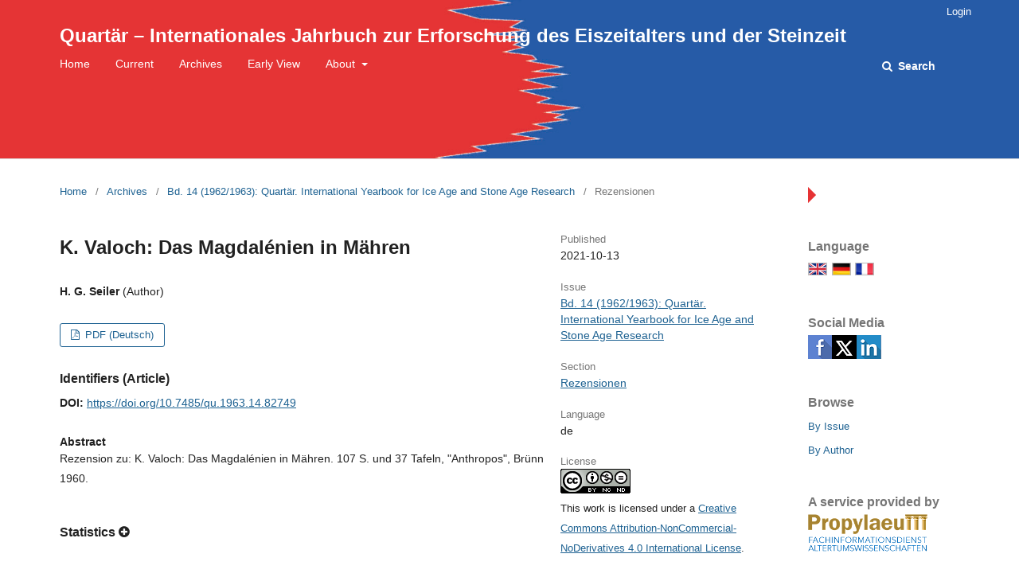

--- FILE ---
content_type: text/html; charset=utf-8
request_url: https://journals.ub.uni-heidelberg.de/index.php/qu/article/view/82749
body_size: 4930
content:
	<!DOCTYPE html>
<html lang="en-US" xml:lang="en-US">
<head>
	<meta charset="utf-8">
	<meta name="viewport" content="width=device-width, initial-scale=1.0">
	<title>
		K. Valoch: Das Magdalénien in Mähren
							| Quartär – Internationales Jahrbuch zur Erforschung des Eiszeitalters und der Steinzeit
			</title>

	
<meta name="generator" content="Open Journal Systems 3.2.1.4">
<link rel="schema.DC" href="http://purl.org/dc/elements/1.1/" />
<meta name="DC.Creator.PersonalName" content="H. G. Seiler"/>
<meta name="DC.Date.created" scheme="ISO8601" content="2021-10-13"/>
<meta name="DC.Date.dateSubmitted" scheme="ISO8601" content="2021-07-30"/>
<meta name="DC.Date.issued" scheme="ISO8601" content="2021-10-13"/>
<meta name="DC.Date.modified" scheme="ISO8601" content="2021-10-13"/>
<meta name="DC.Description" xml:lang="de" content="Rezension zu: K. Valoch: Das Magdalénien in Mähren. 107 S. und 37 Tafeln, &quot;Anthropos&quot;, Brünn 1960."/>
<meta name="DC.Description" xml:lang="en" content=""/>
<meta name="DC.Description" xml:lang="es" content=""/>
<meta name="DC.Description" xml:lang="fr" content=""/>
<meta name="DC.Description" xml:lang="it" content=""/>
<meta name="DC.Format" scheme="IMT" content="application/pdf"/>
<meta name="DC.Identifier" content="82749"/>
<meta name="DC.Identifier.pageNumber" content="180-182"/>
<meta name="DC.Identifier.DOI" content="10.7485/qu.1963.14.82749"/>
<meta name="DC.Identifier.URI" content="https://journals.ub.uni-heidelberg.de/index.php/qu/article/view/82749"/>
<meta name="DC.Language" scheme="ISO639-1" content="de"/>
<meta name="DC.Rights" content="Copyright (c) 2021 H. G. Seiler"/>
<meta name="DC.Rights" content="https://creativecommons.org/licenses/by-nc-nd/4.0"/>
<meta name="DC.Source" content="Quartär – Internationales Jahrbuch zur Erforschung des Eiszeitalters und der Steinzeit"/>
<meta name="DC.Source.ISSN" content="2749-9995"/>
<meta name="DC.Source.URI" content="https://journals.ub.uni-heidelberg.de/index.php/qu"/>
<meta name="DC.Title" content="K. Valoch: Das Magdalénien in Mähren"/>
<meta name="DC.Type" content="Text.Serial.Journal"/>
<meta name="DC.Type.articleType" content=""/>
<meta name="gs_meta_revision" content="1.1"/>
<meta name="citation_journal_title" content="Quartär – Internationales Jahrbuch zur Erforschung des Eiszeitalters und der Steinzeit"/>
<meta name="citation_journal_abbrev" content="qu"/>
<meta name="citation_issn" content="2749-9995"/> 
<meta name="citation_author" content="H. G. Seiler"/>
<meta name="citation_title" content="K. Valoch: Das Magdalénien in Mähren"/>
<meta name="citation_language" content="de"/>
<meta name="citation_date" content="1963"/>
<meta name="citation_firstpage" content="180"/>
<meta name="citation_lastpage" content="182"/>
<meta name="citation_doi" content="10.7485/qu.1963.14.82749"/>
<meta name="citation_abstract_html_url" content="https://journals.ub.uni-heidelberg.de/index.php/qu/article/view/82749"/>
<meta name="citation_pdf_url" content="https://journals.ub.uni-heidelberg.de/index.php/qu/article/download/82749/76968"/>
	<link rel="stylesheet" href="https://journals.ub.uni-heidelberg.de/index.php/qu/$$$call$$$/page/page/css?name=stylesheet" type="text/css" /><link rel="stylesheet" href="https://journals.ub.uni-heidelberg.de/lib/pkp/styles/fontawesome/fontawesome.css?v=3.2.1.4" type="text/css" /><link rel="stylesheet" href="https://journals.ub.uni-heidelberg.de/plugins/generic/hdStatistic/styles/main.css?v=3.2.1.4" type="text/css" /><link rel="stylesheet" href="https://statistik.ub.uni-heidelberg.de/oas-javascript-frontend/css/statistik.min.css?v=3.2.1.4" type="text/css" /><link rel="stylesheet" href="https://journals.ub.uni-heidelberg.de/plugins/generic/hdSearch/css/main.css?v=3.2.1.4" type="text/css" /><link rel="stylesheet" href="https://journals.ub.uni-heidelberg.de/plugins/generic/hdSearch/css/ojs.css?v=3.2.1.4" type="text/css" /><link rel="stylesheet" href="https://journals.ub.uni-heidelberg.de/plugins/generic/orcidProfile/css/orcidProfile.css?v=3.2.1.4" type="text/css" /><link rel="stylesheet" href="https://journals.ub.uni-heidelberg.de/public/journals/234/styleSheet.css?v=3.2.1.4" type="text/css" />
</head>
<body class="pkp_page_article pkp_op_view pkp_language_en_US page_size_wide" dir="ltr">

	<div class="cmp_skip_to_content">
		<a href="#pkp_content_main">Skip to main content</a>
		<a href="#pkp_content_nav">Skip to main navigation menu</a>
		<a href="#pkp_content_footer">Skip to site footer</a>
	</div>
	<div class="pkp_structure_page">

				<header class="pkp_structure_head" id="headerNavigationContainer" role="banner">
			<div class="pkp_head_wrapper">

				<div class="pkp_site_name_wrapper">
                                        <button class="pkp_site_nav_toggle">
                                                <span>Open Menu</span>
                                        </button>
																<div class="pkp_site_name">
					                                                													<a href="                                                                https://journals.ub.uni-heidelberg.de/index.php/qu/index
                                                " class="is_text">Quartär – Internationales Jahrbuch zur Erforschung des Eiszeitalters und der Steinzeit</a>
																	</div>
									</div>

				
                                

                                <nav class="pkp_site_nav_menu" aria-label="Site Navigation">
                                        <a id="siteNav"></a>

                                        <div class="pkp_navigation_user_wrapper" id="navigationUserWrapper">
                                                	<ul id="navigationUser" class="pkp_navigation_user pkp_nav_list">
															<li class="profile">
				<a href="https://journals.ub.uni-heidelberg.de/index.php/qu/login">
					Login
				</a>
							</li>
										</ul>

                                        </div>

                                        <div class="pkp_navigation_primary_row">
                                                <div class="pkp_navigation_primary_wrapper">
                                                                                                                                                        	<ul id="navigationPrimary" class="pkp_navigation_primary pkp_nav_list">
								<li class="">
				<a href="https://journals.ub.uni-heidelberg.de/index.php/qu/index">
					Home
				</a>
							</li>
								<li class="">
				<a href="https://journals.ub.uni-heidelberg.de/index.php/qu/issue/current">
					Current
				</a>
							</li>
								<li class="">
				<a href="https://journals.ub.uni-heidelberg.de/index.php/qu/issue/archive">
					Archives
				</a>
							</li>
								<li class="">
				<a href="https://journals.ub.uni-heidelberg.de/index.php/qu/earlyview">
					Early View
				</a>
							</li>
															<li class="">
				<a href="https://journals.ub.uni-heidelberg.de/index.php/qu/about">
					About
				</a>
									<ul>
																					<li class="">
									<a href="https://journals.ub.uni-heidelberg.de/index.php/qu/about">
										About the Journal
									</a>
								</li>
																												<li class="">
									<a href="https://journals.ub.uni-heidelberg.de/index.php/qu/about/submissions">
										Submissions
									</a>
								</li>
																												<li class="">
									<a href="https://journals.ub.uni-heidelberg.de/index.php/qu/about/editorialTeam">
										Editorial Team
									</a>
								</li>
																												<li class="">
									<a href="https://journals.ub.uni-heidelberg.de/index.php/qu/about/privacy">
										Privacy Statement
									</a>
								</li>
																												<li class="">
									<a href="https://journals.ub.uni-heidelberg.de/index.php/qu/about/contact">
										Contact
									</a>
								</li>
																		</ul>
							</li>
			</ul>

                                

                                                                                                                    	<form class="hd_search" action="https://journals.ub.uni-heidelberg.de/index.php/qu/search/results" method="post" role="search">
		<input type="hidden" name="csrfToken" value="c434e721128ce6e9feae8fcd43d69edc">
		
			<input name="query" value="" type="text" aria-label="Search Query">
		

		<button type="submit">
			Search
		</button>
		<div class="search_controls" aria-hidden="true">
			<a href="https://journals.ub.uni-heidelberg.de/index.php/qu/search/results" class="headerSearchPrompt search_prompt" aria-hidden="true">
				Search
			</a>
			<a href="#" class="search_cancel headerSearchCancel" aria-hidden="true"></a>
			<span class="search_loading" aria-hidden="true"></span>
		</div>
	</form>
     

                                                                                                                                                                                			
	<form class="pkp_search pkp_search_desktop" action="https://journals.ub.uni-heidelberg.de/index.php/qu/search/search" method="get" role="search" aria-label="Article Search">
		<input type="hidden" name="csrfToken" value="c434e721128ce6e9feae8fcd43d69edc">
				
			<input name="query" value="" type="text" aria-label="Search Query">
		

		<button type="submit">
			Search
		</button>
		<div class="search_controls" aria-hidden="true">
			<a href="https://journals.ub.uni-heidelberg.de/index.php/qu/search/search" class="headerSearchPrompt search_prompt" aria-hidden="true">
				Search
			</a>
			<a href="#" class="search_cancel headerSearchCancel" aria-hidden="true"></a>
			<span class="search_loading" aria-hidden="true"></span>
		</div>
	</form>
                                                                                                        </div>
                                        </div>
                                                                                                                                			
	<form class="pkp_search pkp_search_mobile" action="https://journals.ub.uni-heidelberg.de/index.php/qu/search/search" method="get" role="search" aria-label="Article Search">
		<input type="hidden" name="csrfToken" value="c434e721128ce6e9feae8fcd43d69edc">
				
			<input name="query" value="" type="text" aria-label="Search Query">
		

		<button type="submit">
			Search
		</button>
		<div class="search_controls" aria-hidden="true">
			<a href="https://journals.ub.uni-heidelberg.de/index.php/qu/search/search" class="headerSearchPrompt search_prompt" aria-hidden="true">
				Search
			</a>
			<a href="#" class="search_cancel headerSearchCancel" aria-hidden="true"></a>
			<span class="search_loading" aria-hidden="true"></span>
		</div>
	</form>
                                        
                                        

                                </nav>
			</div><!-- .pkp_head_wrapper -->
		</header><!-- .pkp_structure_head -->

						<div class="pkp_structure_content has_sidebar">
                        <div id="content_slider" class="right"></div>
			<div id="pkp_content_main" class="pkp_structure_main left" role="main">

<div class="page page_article">
			<nav class="cmp_breadcrumbs" role="navigation" aria-label="You are here:">
	<ol>
		<li>
			<a href="https://journals.ub.uni-heidelberg.de/index.php/qu/index">
				Home
			</a>
			<span class="separator">/</span>
		</li>
		<li>
			<a href="https://journals.ub.uni-heidelberg.de/index.php/qu/issue/archive">
				Archives
			</a>
			<span class="separator">/</span>
		</li>
					<li>
				<a href="https://journals.ub.uni-heidelberg.de/index.php/qu/issue/view/5687">
					Bd. 14 (1962/1963): Quartär. International Yearbook for Ice Age and Stone Age Research
				</a>
				<span class="separator">/</span>
			</li>
				<li class="current" aria-current="page">
			<span aria-current="page">
									Rezensionen
							</span>
		</li>
	</ol>
</nav>
	
		<article class="obj_article_details">
		
	<div class="row">
		<div class="main_entry">
			<div class="article_title item">
				<h1 class="page_title">K. Valoch: Das Magdalénien in Mähren</h1>

							</div>
							<ul class="item authors">
											<li>
							<span class="name">H. G. Seiler</span>
							<span class="article_usergroupname">(Author)</span>
													</li>
									</ul>
			


			
							<div class="item galleys">
					<ul class="value galleys_links">
													<li>
								
	
							

<a class="obj_galley_link pdf" href="https://journals.ub.uni-heidelberg.de/index.php/qu/article/view/82749/76968">

		
	PDF (Deutsch)

	</a>
							</li>
											</ul>
				</div>
			

																<!--Prüft nach, ob bei einer der Fahnen Metadaten vorhanden sind. -->
										<!--Anpassung URN-->
																										<!--Do nothing-->
																							<!--Anpassung URN-->
							
																						
							<div class="item pubid_list">
					<h3>Identifiers (Article)</h3>
																								<div class="pubid">
                                                <span class="label">
                                                        DOI:
                                                </span>
								<span class="value">
                                                        <a href="https://doi.org/10.7485/qu.1963.14.82749">https://doi.org/10.7485/qu.1963.14.82749</a>
                                                </span>
							</div>
															</div>
			

			<!--Anpassung URN Anfang-->
									<!--Anpassung URN Ende-->




			

										<div class="item abstract">
					<h2 class="label">Abstract</h2>
					<p>Rezension zu: K. Valoch: Das Magdalénien in Mähren. 107 S. und 37 Tafeln, "Anthropos", Brünn 1960.</p>
				</div>
			
			
<div class="item statistic">
<h3 class="statisticToggle">Statistics <i data-article-id="82749" data-journal-path="qu" data-current-locale="en_US" data-installation="ojs" class="fa fa-plus-circle" aria-hidden="true"></i></h3>


<div id="hds-widget">
    <div id="stat"><img class="loading" src="https://journals.ub.uni-heidelberg.de/plugins/generic/hdStatistic/img/activity.gif" alt="loading" title="loading"></div>
    <div id="statl"></div>
<!--
       <div class="oas_description">
            <ul class="oas_description_text">
                                      <li>New statistic numbers are released within the first week of the following month.</li>
                                      <li>The statistics complies to <a href="https://www.projectcounter.org/code-of-practice-five-sections/abstract/" title="Link to project COUNTER homepage">COUNTER Code of Practice (Release 5)</a>.</li>
           </ul>
       </div>
-->
</div>
</div>


						
			

		</div><!-- .main_entry -->

		<div class="entry_details">

						
												<div class="item published">
						<div class="label">
							Published
						</div>
						<div class="value">
							2021-10-13
						</div>
					</div>
											

						<div class="item issue">
				<div class="sub_item">
					<div class="label">
						Issue
					</div>
					<div class="value">
						<a class="title" href="https://journals.ub.uni-heidelberg.de/index.php/qu/issue/view/5687">
							Bd. 14 (1962/1963): Quartär. International Yearbook for Ice Age and Stone Age Research
						</a>
					</div>
				</div>

									<div class="sub_item">
						<div class="label">
							Section
						</div>
						<div class="value">
							<a href="https://journals.ub.uni-heidelberg.de/index.php/qu/browse/section?sectionId=1708">Rezensionen</a>						</div>
					</div>
				
											</div>

										<div class="item languages">
					<div class="label">
						Language
					</div>
					<div class="value">
																												de																		</div>

				</div>
			
									
									
									
									
									
									
						
									


						
                                                        <div class="item copyright">
                                        <h2 class="label">
                                                License
                                        </h2>
                                                                                                                                        <a rel="license" href="https://creativecommons.org/licenses/by-nc-nd/4.0/"><img alt="Creative Commons License" src="//i.creativecommons.org/l/by-nc-nd/4.0/88x31.png" /></a><p>This work is licensed under a <a rel="license" href="https://creativecommons.org/licenses/by-nc-nd/4.0/">Creative Commons Attribution-NonCommercial-NoDerivatives 4.0 International License</a>.</p>
                                                                                                                        </div>
                        
			

		</div><!-- .entry_details -->
	</div><!-- .row -->

</article>

	

</div><!-- .page -->

	</div><!-- pkp_structure_main -->

									<div class="pkp_structure_sidebar right" role="complementary" aria-label="Sidebar">
				
<div class="pkp_block block_language">
	<span class="title">
		Language
	</span>
	<div class="content">
                <ul class="language_flags" style="display:flex;">
                                                        <li style="margin-right:0.4em;" class="li_en_US current">
                                   <a href="https://journals.ub.uni-heidelberg.de/index.php/qu/user/setLocale/en_US?source=%2Findex.php%2Fqu%2Farticle%2Fview%2F82749">
                                      <img style="border:1px solid #bbb;" src="https://journals.ub.uni-heidelberg.de/plugins/blocks/languageFlags/icons/en_US.png" alt="en_US" height="42" width="42" title="English">
                                   </a>
				</li>
			                                <li style="margin-right:0.4em;" class="li_de_DE">
                                   <a href="https://journals.ub.uni-heidelberg.de/index.php/qu/user/setLocale/de_DE?source=%2Findex.php%2Fqu%2Farticle%2Fview%2F82749">
                                      <img style="border:1px solid #bbb;" src="https://journals.ub.uni-heidelberg.de/plugins/blocks/languageFlags/icons/de_DE.png" alt="de_DE" height="42" width="42" title="Deutsch">
                                   </a>
				</li>
			                                <li style="margin-right:0.4em;" class="li_fr_FR">
                                   <a href="https://journals.ub.uni-heidelberg.de/index.php/qu/user/setLocale/fr_FR?source=%2Findex.php%2Fqu%2Farticle%2Fview%2F82749">
                                      <img style="border:1px solid #bbb;" src="https://journals.ub.uni-heidelberg.de/plugins/blocks/languageFlags/icons/fr_FR.png" alt="fr_FR" height="42" width="42" title="Français (France)">
                                   </a>
				</li>
					</ul>
	</div>
</div><!-- .block_language -->
<div class="pkp_block block_socialmedia">
	<span class="title">
		Social Media
	</span>

	<div class="content">
 		<img class="social-media" src="https://journals.ub.uni-heidelberg.de/plugins/blocks/socialMedia/icons/social-media-icons.png" alt="Social media icons" height="30" usemap="#socialmap">
		<map name="socialmap"> 
			<area title="share this website in facebook (Login Facebook)" alt="fb" coords="0,0,30,30" shape="rect" href="http://www.facebook.com/sharer.php?u=https%3A%2F%2Fjournals.ub.uni-heidelberg.de%2Findex.php%2Fqu%2Farticle%2Fview%2F82749" />
			<area alt="twitter" coords="30,0,60,30" shape="rect" href="https://twitter.com/intent/tweet?text=Quartär%20–%20Internationales%20Jahrbuch%20zur%20Erforschung%20des%20Eiszeitalters%20und%20der%20Steinzeit" />
			<area alt="linkedin" coords="60,0,90,30" shape="rect" href="https://www.linkedin.com/shareArticle?mini=true&amp;url=https%3A%2F%2Fjournals.ub.uni-heidelberg.de%2Findex.php%2Fqu%2Farticle%2Fview%2F82749" />
 		</map>
        </div>
</div>
<div class="pkp_block block_browse">
        <span class="title">Browse</span>
        <div class="content">
                <ul>
                        <li class="browse_by_issue"><a href="https://journals.ub.uni-heidelberg.de/index.php/qu/issue/archive">By Issue</a></li>
                        <li class="browse_by_author"><a href="https://journals.ub.uni-heidelberg.de/index.php/qu/browse/authors">By Author</a></li>
                                                                                                
                </ul>
        </div>
</div>
             <div class="pkp_block block_propylaeum_logo">
        <span class="title">A service provided by</span>
        <div class="content">
            <a href="https://www.propylaeum.de/home/"><img src="https://journals.ub.uni-heidelberg.de/plugins/generic/logoManager/img/propylaeum_logo.png" /></a>
        </div>
     </div>
                 <div class="pkp_block block_ub_logo">
        <span class="title">Hosted by</span>
        <div class="content">
            <a href="https://www.ub.uni-heidelberg.de/"><img src="https://journals.ub.uni-heidelberg.de/plugins/generic/logoManager/img/ub_logo.png" /></a>
        </div>
     </div>
                


			</div><!-- pkp_sidebar.left -->
			</div><!-- pkp_structure_content -->

<div id="pkp_content_footer" class="pkp_structure_footer_wrapper" role="contentinfo">

	<div class="pkp_structure_footer">
                                        <div class="pkp_footer_issn">
                                                                <div class="journal_issn"><span class="issn_label">ISSN</span> <span class="issn_value">0375-7471</span></div>
                                                                                                <div class="journal_eissn"><span class="issn_label">eISSN</span> <span class="issn_value">2749-9995</span></div>
                                                        </div>
                
		
	</div>
</div><!-- pkp_structure_footer_wrapper -->

</div><!-- pkp_structure_page -->

<script src="https://journals.ub.uni-heidelberg.de/lib/pkp/lib/vendor/components/jquery/jquery.min.js?v=3.2.1.4" type="text/javascript"></script><script src="https://journals.ub.uni-heidelberg.de/lib/pkp/lib/vendor/components/jqueryui/jquery-ui.min.js?v=3.2.1.4" type="text/javascript"></script><script src="https://journals.ub.uni-heidelberg.de/lib/pkp/js/lib/jquery/plugins/jquery.tag-it.js?v=3.2.1.4" type="text/javascript"></script><script src="https://journals.ub.uni-heidelberg.de/plugins/themes/default/js/lib/popper/popper.js?v=3.2.1.4" type="text/javascript"></script><script src="https://journals.ub.uni-heidelberg.de/plugins/themes/default/js/lib/bootstrap/util.js?v=3.2.1.4" type="text/javascript"></script><script src="https://journals.ub.uni-heidelberg.de/plugins/themes/default/js/lib/bootstrap/dropdown.js?v=3.2.1.4" type="text/javascript"></script><script src="https://journals.ub.uni-heidelberg.de/plugins/themes/default/js/main.js?v=3.2.1.4" type="text/javascript"></script><script src="https://journals.ub.uni-heidelberg.de/plugins/themes/ubTheme01/js/main.js?v=3.2.1.4" type="text/javascript"></script><script src="https://journals.ub.uni-heidelberg.de/plugins/generic/hdStatistic/js/main.js?v=3.2.1.4" type="text/javascript"></script><script src="https://www.ub.uni-heidelberg.de/cdn/handlebars/latest/handlebars.min.js?v=3.2.1.4" type="text/javascript"></script><script src="https://www.ub.uni-heidelberg.de/cdn/d3/d3.min.js?v=3.2.1.4" type="text/javascript"></script><script src="https://statistik.ub.uni-heidelberg.de/oas-javascript-frontend/js/bundle.min.js?v=3.2.1.4" type="text/javascript"></script><script src="https://journals.ub.uni-heidelberg.de/plugins/generic/hdSearch/js/main.js?v=3.2.1.4" type="text/javascript"></script>

<span class="Z3988" title="ctx_ver=Z39.88-2004&amp;rft_id=https%3A%2F%2Fjournals.ub.uni-heidelberg.de%2Findex.php%2Fqu%2Farticle%2Fview%2F82749&amp;rft_val_fmt=info%3Aofi%2Ffmt%3Akev%3Amtx%3Ajournal&amp;rft.language=de_DE&amp;rft.genre=article&amp;rft.title=Quart%C3%A4r+%E2%80%93+Internationales+Jahrbuch+zur+Erforschung+des+Eiszeitalters+und+der+Steinzeit&amp;rft.jtitle=Quart%C3%A4r+%E2%80%93+Internationales+Jahrbuch+zur+Erforschung+des+Eiszeitalters+und+der+Steinzeit&amp;rft.atitle=K.+Valoch%3A+Das+Magdal%C3%A9nien+in+M%C3%A4hren&amp;rft.artnum=82749&amp;rft.stitle=&amp;rft.volume=14&amp;rft.issue=&amp;rft.aulast=Seiler&amp;rft.aufirst=H.+G.&amp;rft.date=2021-10-13&amp;rft_id=info%3Adoi%2F10.7485%2Fqu.1963.14.82749&amp;rft.pages=180-182&amp;rft.issn=0375-7471&amp;rft.eissn=2749-9995"></span>

</body>
</html>


--- FILE ---
content_type: text/css
request_url: https://journals.ub.uni-heidelberg.de/public/journals/234/styleSheet.css?v=3.2.1.4
body_size: 484
content:
/* CSS Document */


#headerNavigationContainer {
  background-image:  url('https://journals.ub.uni-heidelberg.de/index.php/qu/libraryFiles/downloadPublic/178');
  background-size: cover;
  background-position: center;
  height: 50vh;
  min-height: 100px;
  max-height: 200px;
}

.headerSearchPrompt.search_prompt {
    color: #ffffff;
}

.pkp_site_nav_menu {background:transparent;}

.pkp_structure_main.left {
	border:none; 
	}

#content_slider.right {
  border-top: 10px solid transparent;
    border-bottom: 10px solid transparent;
    border-left: 10px solid #e63234;
    border-right: 10px solid transparent;
    margin-right: -35px;
  margin-top:35px;
}

#content_slider.right.content_toggle {
    border-top: 10px solid transparent;
    border-bottom: 10px solid transparent;
    border-right: 10px solid #265ba6;
    border-left: 10px solid transparent;
  margin-right: 0px;
}

.pkp_structure_sidebar.right {
	padding-top:80px;
	}

  .obj_issue_toc>.galleys h2,
  .obj_issue_toc .section h2 {
   text-transform:none;
  }
    